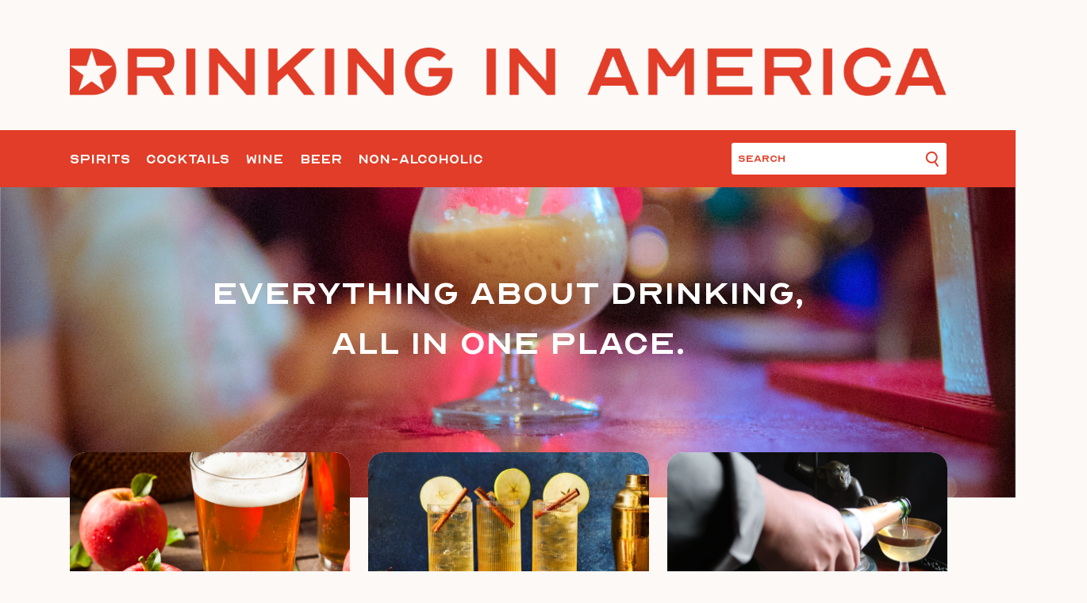

--- FILE ---
content_type: text/css
request_url: https://www.drinkinginamerica.com/wp-content/themes/drinkingina/dist/css/general.css?ver=1700122697
body_size: 1688
content:
.site-footer{color:#fff}.site-footer .inner{background-color:#e13d28;padding-bottom:26px;padding-top:40px}@media only screen and (min-width:375px){.site-footer .inner{padding-top:calc(25.45455px + 3.87879vw)}}@media only screen and (min-width:1200px){.site-footer .inner{padding-top:72px}}@media only screen and (min-width:992px){.site-footer .inner{padding-bottom:0}}.site-footer ul{list-style:none;margin:0;padding:0}.site-footer .social-links-wrapper{margin-bottom:30px}@media only screen and (min-width:992px){.site-footer .social-links-wrapper{margin-bottom:0!important}}@media only screen and (max-width:991px){.site-footer .social-links-wrapper:first-of-type{display:flex;justify-content:space-between;margin:0 auto;max-width:80%}.site-footer .social-links-wrapper .wrap{width:78%}}.site-footer .social-links-wrapper a{color:#fff;display:inline-block;width:34px}@media only screen and (min-width:992px){.site-footer .social-links-wrapper a{margin-right:22px;width:35px}.site-footer .social-links-wrapper a svg{width:100%}}.site-footer .social-links-wrapper a i{font-size:42px!important}@media only screen and (min-width:375px){.site-footer .social-links-wrapper a i{font-size:calc(48.36364px - 1.69697vw)!important}}@media only screen and (min-width:1200px){.site-footer .social-links-wrapper a i{font-size:28px!important}}@media only screen and (min-width:992px){.site-footer .social-links-wrapper a:last-child svg{margin-left:-7px}}.site-footer .social-links-wrapper a:hover{color:#fff}.site-footer .widget ul li{line-height:1;margin:0 0 24px}@media only screen and (min-width:992px){.site-footer .widget ul li{margin-bottom:17px}}@media only screen and (min-width:992px) and (min-width:992px){.site-footer .widget ul li{margin-bottom:calc(9.51724px + .75431vw)}}@media only screen and (min-width:992px) and (min-width:1920px){.site-footer .widget ul li{margin-bottom:24px}}.site-footer .widget ul li:before{display:none!important}.site-footer .widget ul li a{color:#fff;font-size:28px;position:relative}@media only screen and (min-width:992px){.site-footer .widget ul li a{font-size:20px}}@media only screen and (min-width:1600px){.site-footer .widget ul li a{font-size:22px}}.site-footer .widget ul li a:after{background-color:#fff;bottom:-5px;content:"";height:3px;left:50%;position:absolute;transform:translateX(-50%);transition:.4s ease;width:0}.site-footer .widget ul li a:hover:after{width:100%}@media only screen and (min-width:992px){.site-footer .widget-1{margin-left:auto;margin-top:-9px;order:4;width:35%}}@media only screen and (min-width:1600px){.site-footer .widget-1{width:38%}}@media only screen and (min-width:992px){.site-footer .widget-2,.site-footer .widget-3{margin-right:50px;width:-moz-max-content;width:max-content}}.site-footer .widget-2 .non,.site-footer .widget-3 .non{display:none}@media only screen and (min-width:992px){.site-footer .widget-3{margin-right:0}}.site-footer .widget-4{padding-top:27px}@media only screen and (min-width:992px){.site-footer .widget-4{align-items:center;padding-bottom:30px}.site-footer .widget-4>div:first-child{padding-right:3%;text-align:left;text-transform:uppercase;width:25%}}@media only screen and (min-width:1200px){.site-footer .widget-4>div:first-child{width:32%}}.site-footer .widget-4 p{font-family:Archivo SemiCondensed,sans-serif;font-size:9px;letter-spacing:-.07px;text-align:center}@media only screen and (min-width:768px){.site-footer .widget-4 p{font-size:11px;letter-spacing:0;text-align:left}}@media only screen and (max-width:991px){.site-footer .widget-4>div:last-child{display:none}}@media only screen and (min-width:1200px){.site-footer .widget-4>div:last-child{padding-left:13px}}.site-footer .widget-4>div:last-child p{font-family:Optician Sans,sans-serif;font-size:22px}@media only screen and (min-width:992px){.site-footer .widget-5{padding-right:3%;padding-top:5px;width:25%}}@media only screen and (min-width:1200px){.site-footer .widget-5{width:32%}}.site-footer .widget-5 .widget_media_image{max-width:320px;width:80%}.site-footer .widget-5 .widget_media_image img{border-radius:0!important}.site-footer .line{background-color:#e13d28;height:6px}.site-footer .line-1{margin-top:7px}.site-footer .line-2{margin:5px 0 10px}@media only screen and (min-width:992px){.site-footer .gform_wrapper form{position:relative}.site-footer .gform_wrapper form .gform_body .gfield--type-email{width:80%}.site-footer .gform_wrapper form .gform_body .gfield--type-email input{font-size:18px;height:38px;text-align:left}}@media only screen and (min-width:992px) and (min-width:992px){.site-footer .gform_wrapper form .gform_body .gfield--type-email input{height:calc(13.68627px + 2.45098vw)}}@media only screen and (min-width:992px) and (min-width:1400px){.site-footer .gform_wrapper form .gform_body .gfield--type-email input{height:48px}}@media only screen and (min-width:992px) and (min-width:992px){.site-footer .gform_wrapper form .gform_body .gfield--type-email input{font-size:calc(15.86207px + .21552vw)}}@media only screen and (min-width:992px) and (min-width:1920px){.site-footer .gform_wrapper form .gform_body .gfield--type-email input{font-size:20px;height:62px}}@media only screen and (min-width:992px){.site-footer .gform_wrapper form .gform_footer{bottom:0;padding:0;position:absolute;right:0}}@media only screen and (min-width:992px) and (min-width:992px){.site-footer .gform_wrapper form .gform_footer{right:12px}}@media only screen and (min-width:992px){.site-footer .gform_wrapper form .gform_footer input{font-size:18px;height:38px}}@media only screen and (min-width:992px) and (min-width:992px){.site-footer .gform_wrapper form .gform_footer input{height:calc(13.68627px + 2.45098vw)}}@media only screen and (min-width:992px) and (min-width:1400px){.site-footer .gform_wrapper form .gform_footer input{height:48px}}@media only screen and (min-width:992px) and (min-width:992px){.site-footer .gform_wrapper form .gform_footer input{font-size:calc(15.86207px + .21552vw)}}@media only screen and (min-width:992px) and (min-width:1920px){.site-footer .gform_wrapper form .gform_footer input{font-size:20px;height:62px}}.site-footer .bg-star img{margin-bottom:-25px;margin-left:auto;margin-right:0;width:114px}@media only screen and (min-width:375px){.site-footer .bg-star img{width:calc(60.84466px + 14.17476vw)}}@media only screen and (min-width:1920px){.site-footer .bg-star img{width:333px}}@media only screen and (min-width:375px){.site-footer .bg-star img{margin-bottom:calc(-16.50485px - 2.26537vw)}}@media only screen and (min-width:1920px){.site-footer .bg-star img{margin-bottom:-60px}}@media only screen and (max-width:991px){.site-footer .bg-star img{margin-top:40px}}.gform_wrapper .gfield{position:relative}@media only screen and (min-width:992px){.gform_wrapper .gform_fields{grid-row-gap:7px!important}}@media only screen and (max-width:991px){.gform_wrapper.gravity-theme input[type=email]{padding:4px!important}.gform_wrapper .gfield_html{text-align:center}}.gform_wrapper .subscribe-title{font-size:20px}@media only screen and (min-width:375px){.gform_wrapper .subscribe-title{font-size:calc(16.34146px + .97561vw)}}@media only screen and (min-width:1400px){.gform_wrapper .subscribe-title{font-size:30px}}@media only screen and (min-width:1600px){.gform_wrapper .subscribe-title{font-size:36px}}.gform_wrapper .intro-text{font-family:Archivo SemiCondensed,sans-serif;font-size:16px;max-width:582px}@media only screen and (min-width:992px){.gform_wrapper .intro-text{font-size:calc(11.72414px + .43103vw)}}@media only screen and (min-width:1920px){.gform_wrapper .intro-text{font-size:20px}}.gform_wrapper input{align-items:center;background-color:#fff;border:0;border:2px solid #fff!important;border-radius:5px;color:#e13d28;display:flex;font-size:16px;justify-content:center;min-height:38px;text-align:center}.gform_wrapper input::-moz-placeholder{color:#e13d28}.gform_wrapper input::placeholder{color:#e13d28}.gform_wrapper input:focus-visible{outline:none!important}.gform_wrapper .gform_footer{display:inline-flex;justify-content:center;margin:10px auto 0!important;padding:0;position:relative}.gform_wrapper .gform_footer input{background-color:#e13d28;border:2px solid #fff;color:#fff;font-size:15px;margin:0!important;min-height:32px;min-width:102px}@media only screen and (min-width:992px){.gform_wrapper .gform_footer input{border-bottom-left-radius:0;border-top-left-radius:0}}.gfield_validation_message{background:transparent!important;border:0!important;color:#fff!important;font-size:15px!important;margin:0!important;padding:0!important;text-align:center!important}@media only screen and (min-width:992px){.gfield_validation_message{bottom:-25px;left:9px;position:absolute;text-align:left!important}}.gform_validation_errors{display:none}.gform_ajax_spinner{left:50%;position:absolute;top:48%;transform:translate(-50%,-50%);width:30px}@media only screen and (min-width:400px){.gform_ajax_spinner{width:calc(25.26316px + 1.18421vw)}}@media only screen and (min-width:1920px){.gform_ajax_spinner{width:48px}}.ginput_counter{display:none}.gform_validation_container{height:0!important;overflow:hidden!important;visibility:hidden!important}.gform_confirmation_message{color:#fff!important;font-size:24px;letter-spacing:-1px;text-align:center}.newsletter{animation:fade-in 1s .4s forwards;background-color:rgba(0,0,0,.7);bottom:0;display:flex;left:0;opacity:0;position:fixed;right:0;top:0;z-index:20}.newsletter .inner{background-color:#e13d28;max-width:370px;padding:86px 30px 66px;width:90%}.newsletter-close-btn{cursor:pointer;height:30px;right:20px;top:40px;width:30px;z-index:3}.newsletter-close-btn:after,.newsletter-close-btn:before{background-color:#fff;content:"";height:3.5px;left:0;position:absolute;top:0;transform:translateY(12px) rotate(48deg);width:90%}.newsletter-close-btn:after{transform:translateY(12px) rotate(-48deg)}.newsletter-title{font-family:Optician Sans,sans-serif!important;font-size:21px!important}.newsletter-text{font-family:Archivo SemiCondensed,sans-serif;padding:5px 0 15px}.newsletter-form .gfield_no_follows_desc{display:none!important}


--- FILE ---
content_type: text/css
request_url: https://www.drinkinginamerica.com/wp-content/themes/drinkingina/blocks/hero/block.css?ver=1700122698
body_size: 42
content:
.hero{overflow:hidden;position:relative}.hero .hero-image{height:262px}@media only screen and (min-width:375px){.hero .hero-image{height:calc(-1.16856px + 70.17828vw)}}@media only screen and (min-width:992px){.hero .hero-image{height:695px;height:calc(80vh - 84px)}}@media only screen and (min-width:1600px){.hero .hero-image{height:calc(100vh - 84px)}}.hero .hero-image img{height:100%;-o-object-fit:cover;object-fit:cover;width:100%}.hero .hero-image picture{height:262px}@media only screen and (min-width:375px){.hero .hero-image picture{height:calc(-1.16856px + 70.17828vw)}}@media only screen and (min-width:992px){.hero .hero-image picture{height:695px}}.hero .inner{position:relative}.hero .title{-ms-flex-pack:center;-ms-flex-align:center;align-items:center;bottom:0;color:#fff;display:-ms-flexbox;display:flex;-ms-flex-direction:column;flex-direction:column;font-family:Optician Sans,sans-serif!important;font-weight:400;height:100%;justify-content:center;left:0;margin:0;padding:20px 18px;position:absolute;right:0;text-align:center;top:0}@media only screen and (min-width:992px){.hero .title{padding:50px 53px}}@media only screen and (min-width:992px){.hero .title br:first-of-type{display:none!important}}


--- FILE ---
content_type: text/css
request_url: https://www.drinkinginamerica.com/wp-content/themes/drinkingina/blocks/latest-posts/block.css?ver=1700122698
body_size: 733
content:
.latest-posts{position:relative}.latest-posts .inner{padding:21px 15px 32px}@media only screen and (min-width:992px){.latest-posts .inner{padding:62px 0 0}}.latest-posts .posts-wrap{border-radius:9px}@media only screen and (min-width:992px){.latest-posts .posts-wrap{border-radius:20px;-moz-column-gap:23px;column-gap:23px;display:grid;grid-template-columns:32% 32% 32%;margin-top:-140px;row-gap:45px}}.latest-posts .posts-wrap .post-element{background-color:#fff;border-top-left-radius:9px;border-top-right-radius:9px;margin-bottom:4px;padding-bottom:20px;position:relative}@media only screen and (max-width:991px){.latest-posts .posts-wrap .post-element{-ms-flex-align:center;align-items:center;display:-ms-flexbox;display:flex;-ms-flex-wrap:wrap;flex-wrap:wrap}}@media only screen and (min-width:992px){.latest-posts .posts-wrap .post-element{border-top-left-radius:20px;border-top-right-radius:20px;padding-bottom:25px}}.latest-posts .posts-wrap .post-element:last-child{margin-bottom:0}@media only screen and (max-width:991px){.latest-posts .posts-wrap .post-element>a{width:100%}}.latest-posts .posts-wrap .post-element .post-featured{border-radius:9px;-ms-flex:1;flex:1;height:215px;overflow:hidden}@media only screen and (max-width:991px){.latest-posts .posts-wrap .post-element .post-featured{margin-bottom:20px}}@media only screen and (min-width:992px){.latest-posts .posts-wrap .post-element .post-featured{border-radius:20px;height:355px;max-height:19.3333333333vw}}.latest-posts .posts-wrap .post-element .post-featured img{height:100%;-o-object-fit:cover;object-fit:cover;-o-object-position:center center;object-position:center center;width:100%}.latest-posts .posts-wrap .post-element .post-details{padding-left:17px;padding-right:10%}.latest-posts .posts-wrap .post-element .post-details .post-category{color:#0a0302;font-size:12px;line-height:.9;margin-bottom:20px}@media only screen and (min-width:375px){.latest-posts .posts-wrap .post-element .post-details .post-category{font-size:calc(10.54369px + .38835vw)}}@media only screen and (min-width:1920px){.latest-posts .posts-wrap .post-element .post-details .post-category{font-size:18px}}@media only screen and (min-width:992px){.latest-posts .posts-wrap .post-element .post-details .post-category{margin-top:41px}}.latest-posts .posts-wrap .post-element .post-details a{color:#e13d28!important}.latest-posts .posts-wrap .post-element .post-details .post-title{font-family:Optician Sans,sans-serif;letter-spacing:-1.89px;line-height:.8;margin-bottom:16px}.latest-posts .posts-wrap .post-element .post-details .post-excerpt{color:#0a0302;font-family:Archivo SemiCondensed,sans-serif}.latest-posts .posts-wrap .post-read-more{-ms-flex-align:center;-ms-flex-pack:justify;align-items:center;background-color:#fff;border-bottom-left-radius:9px;border-bottom-right-radius:9px;color:#0a0302;display:-ms-flexbox;display:flex;-ms-flex-flow:row;flex-flow:row;-ms-flex-wrap:nowrap;flex-wrap:nowrap;font-size:18px;justify-content:space-between;margin-bottom:21px;margin-top:4px;padding:15px 25px 15px 18px}@media only screen and (min-width:375px){.latest-posts .posts-wrap .post-read-more{font-size:calc(16.30097px + .45307vw)}}@media only screen and (min-width:1920px){.latest-posts .posts-wrap .post-read-more{font-size:25px}}@media only screen and (min-width:992px){.latest-posts .posts-wrap .post-read-more{border-bottom-left-radius:20px;border-bottom-right-radius:20px;margin-bottom:0}.latest-posts .posts-wrap .post-read-more:hover:after{animation:arrowAnimation 2s infinite}}.latest-posts .posts-wrap .post-read-more:after{content:url(/wp-content/themes/drinkingina/dist/images/svg/arrow-right.svg);display:block;height:100%;position:relative;width:20px}.latest-posts .loader{bottom:0;display:none;left:0;position:absolute;right:0;top:0;z-index:3}.latest-posts .loader:before{background:hsla(0,0%,100%,.7);content:"";height:100%;left:0;opacity:0;position:absolute;top:0;transition:.3s ease;visibility:hidden;width:100%}.latest-posts .loader .svg-wrap{height:100%}.latest-posts .loader .svg-wrap svg{display:block;height:100%;margin:auto;-o-object-fit:contain;object-fit:contain;-o-object-position:center;object-position:center;position:relative;width:100%}.latest-posts .loader.active{display:block}.latest-posts .loader.active:before{opacity:1;visibility:visible}.latest-posts .text-center{margin-top:50px}.latest-posts .text-center .page{background:#e13d28;color:#fff;padding:6px 26px}.latest-posts .text-center .page:hover{cursor:pointer}


--- FILE ---
content_type: text/css
request_url: https://www.drinkinginamerica.com/wp-content/themes/drinkingina/blocks/most-popular/block.css?ver=1700122698
body_size: 845
content:
.most-popular{padding-top:60px;position:relative}@media only screen and (min-width:375px){.most-popular{padding-top:calc(52.23301px + 2.0712vw)}}@media only screen and (min-width:1920px){.most-popular{padding-top:92px}}.most-popular .text-center .page{background:#e13d28;color:#fff;padding:6px 26px}.most-popular .text-center .page:hover{cursor:pointer}.most-popular .section-title{color:#e13d28;font-family:Optician Sans,sans-serif;margin:0 auto 40px;position:relative}@media only screen and (min-width:992px){.most-popular .section-title{border-bottom:2px solid #e13d28;margin:0 auto;margin-bottom:20px!important;width:-moz-max-content;width:max-content}}@media only screen and (min-width:992px) and (min-width:992px){.most-popular .section-title{margin-bottom:calc(-56.96552px + 7.75862vw)!important}}@media only screen and (min-width:992px) and (min-width:1920px){.most-popular .section-title{margin-bottom:92px!important}}.most-popular .items{border-radius:9px}@media only screen and (min-width:992px){.most-popular .items{border-radius:20px;-moz-column-gap:23px;column-gap:23px;display:grid!important;grid-template-columns:32% 32% 32%;row-gap:45px}}@media only screen and (max-width:991px){.most-popular .items-wrap{padding-left:15px;padding-right:15px}}.most-popular .items-wrap .text-center{margin-top:22px}@media only screen and (min-width:992px){.most-popular .items-wrap .text-center{margin-top:50px}}.most-popular .items .post-element{background-color:#fff;border-top-left-radius:9px;border-top-right-radius:9px;margin-bottom:4px;padding-bottom:20px;position:relative}@media only screen and (max-width:991px){.most-popular .items .post-element{-ms-flex-align:center;align-items:center;display:-ms-flexbox;display:flex;-ms-flex-wrap:wrap;flex-wrap:wrap}}@media only screen and (min-width:992px){.most-popular .items .post-element{border-bottom-left-radius:20px;border-bottom-right-radius:20px;border-top-left-radius:20px;border-top-right-radius:20px;padding-bottom:25px}}.most-popular .items .post-element:last-child{margin-bottom:0}@media only screen and (max-width:991px){.most-popular .items .post-element>a{width:100%}}.most-popular .items .post-element .post-featured{border-radius:9px;-ms-flex:1;flex:1;height:215px;overflow:hidden}@media only screen and (max-width:991px){.most-popular .items .post-element .post-featured{margin-bottom:20px}}@media only screen and (min-width:992px){.most-popular .items .post-element .post-featured{border-radius:20px;height:355px;max-height:19.3333333333vw}}.most-popular .items .post-element .post-featured img{height:100%;-o-object-fit:cover;object-fit:cover;-o-object-position:center center;object-position:center center;width:100%}.most-popular .items .post-element .post-details{padding-left:17px;padding-right:10%}.most-popular .items .post-element .post-details .post-category{color:#0a0302;font-size:12px;line-height:.9;margin-bottom:20px}@media only screen and (min-width:375px){.most-popular .items .post-element .post-details .post-category{font-size:calc(10.54369px + .38835vw)}}@media only screen and (min-width:1920px){.most-popular .items .post-element .post-details .post-category{font-size:18px}}@media only screen and (min-width:992px){.most-popular .items .post-element .post-details .post-category{margin-top:41px}}.most-popular .items .post-element .post-details a{color:#e13d28!important}.most-popular .items .post-element .post-details .post-title{font-family:Optician Sans,sans-serif;letter-spacing:-1.89px;line-height:.8;margin-bottom:16px}.most-popular .items .post-element .post-details .post-excerpt{color:#0a0302;font-family:Archivo SemiCondensed,sans-serif}@media only screen and (min-width:992px){.most-popular .items .post-element .post-details .post-excerpt{display:none}}.most-popular .items .post-read-more{-ms-flex-align:center;-ms-flex-pack:justify;align-items:center;background-color:#fff;border-bottom-left-radius:9px;border-bottom-right-radius:9px;color:#0a0302;display:-ms-flexbox;display:flex;-ms-flex-flow:row;flex-flow:row;-ms-flex-wrap:nowrap;flex-wrap:nowrap;font-size:18px;justify-content:space-between;margin-bottom:21px;margin-top:4px;padding:15px 25px 15px 18px}@media only screen and (min-width:375px){.most-popular .items .post-read-more{font-size:calc(16.30097px + .45307vw)}}@media only screen and (min-width:1920px){.most-popular .items .post-read-more{font-size:25px}}@media only screen and (min-width:992px){.most-popular .items .post-read-more{display:none}}.most-popular .items .post-read-more:after{content:url(/wp-content/themes/drinkingina/dist/images/svg/arrow-right.svg);display:block;height:100%;position:relative;width:20px}.most-popular .loader{bottom:0;display:none;left:0;position:absolute;right:0;top:0;z-index:3}.most-popular .loader:before{background:hsla(0,0%,100%,.7);content:"";height:100%;left:0;opacity:0;position:absolute;top:0;transition:.3s ease;visibility:hidden;width:100%}.most-popular .loader .svg-wrap{height:100%}.most-popular .loader .svg-wrap svg{display:block;height:100%;margin:auto;-o-object-fit:contain;object-fit:contain;-o-object-position:center;object-position:center;position:relative;width:100%}.most-popular .loader.active{display:block}.most-popular .loader.active:before{opacity:1;visibility:visible}


--- FILE ---
content_type: text/css
request_url: https://www.drinkinginamerica.com/wp-content/themes/drinkingina/blocks/social-feed/block.css?ver=1717669919
body_size: 161
content:
.social-feed{padding-top:60px}@media only screen and (min-width:375px){.social-feed{padding-top:calc(57.57282px + .64725vw)}}@media only screen and (min-width:1920px){.social-feed{padding-top:70px}}.social-feed .section-title{color:#e13d28;font-family:Optician Sans,sans-serif;margin:0 auto 40px;position:relative}@media only screen and (min-width:992px){.social-feed .section-title{border-bottom:2px solid #e13d28;margin:0 auto;margin-bottom:20px!important;width:-moz-max-content;width:max-content}}@media only screen and (min-width:992px) and (min-width:992px){.social-feed .section-title{margin-bottom:calc(-56.96552px + 7.75862vw)!important}}@media only screen and (min-width:992px) and (min-width:1920px){.social-feed .section-title{margin-bottom:92px!important}}.social-feed .items{margin:0 -10px!important;padding:0!important}@media only screen and (min-width:768px){.social-feed .items{margin:0 -15px!important}}.social-feed .items #sb_instagram{margin:0!important;padding:0!important}.social-feed .items #sb_instagram #sbi_images{padding:0!important}.social-feed .items #sb_instagram #sbi_images .sbi_item{margin:3.5px!important;width:calc(100% - 14px)!important}@media only screen and (min-width:768px){.social-feed .items #sb_instagram #sbi_images .sbi_item{margin:0 10px!important;width:calc(100% - 20px)!important}}.social-feed .cta{font-size:20px;margin-top:20px}@media only screen and (min-width:375px){.social-feed .cta{margin-top:calc(17.57282px + .64725vw)}}@media only screen and (min-width:1920px){.social-feed .cta{margin-top:30px}}@media only screen and (min-width:375px){.social-feed .cta{font-size:calc(18.30097px + .45307vw)}}@media only screen and (min-width:1920px){.social-feed .cta{font-size:27px}}.social-feed .cta a{font-size:20px;line-height:.8}@media only screen and (min-width:375px){.social-feed .cta a{font-size:calc(18.30097px + .45307vw)}}@media only screen and (min-width:1920px){.social-feed .cta a{font-size:27px}}.social-feed .items #sb_instagram .sb_instagram_header{display:none!important}.social-feed .items #sb_instagram #sbi_images .sbi_item{border-radius:9px!important}@media only screen and (min-width:768px){.social-feed .items #sb_instagram #sbi_images .sbi_item{border-radius:20px!important}}.social-feed .items #sb_instagram #sbi_load{display:none!important}


--- FILE ---
content_type: image/svg+xml
request_url: https://www.drinkinginamerica.com/wp-content/themes/drinkingina/dist/images/svg/arrow-right.svg
body_size: -3
content:
<svg xmlns="http://www.w3.org/2000/svg" width="21.062" height="9.416" viewBox="0 0 21.062 9.416">
  <g id="Group_63" data-name="Group 63" transform="translate(-873.153 -1669.543)">
    <path id="Path_79" data-name="Path 79" d="M15.257,8.934l3.837-4.2L15.257.53" transform="translate(874.106 1669.519)" fill="none" stroke="#000" stroke-width="1.5"/>
    <line id="Line_17" data-name="Line 17" x1="19.264" transform="translate(873.153 1674.251)" fill="none" stroke="#000" stroke-width="1.5"/>
  </g>
</svg>


--- FILE ---
content_type: application/javascript; charset=UTF-8
request_url: https://www.drinkinginamerica.com/cdn-cgi/challenge-platform/h/b/scripts/jsd/d251aa49a8a3/main.js?
body_size: 8206
content:
window._cf_chl_opt={AKGCx8:'b'};~function(x7,Hf,HQ,He,HO,Hh,Hv,Hg,x1,x2){x7=y,function(L,U,xf,x6,H,x){for(xf={L:442,U:342,H:461,x:452,N:389,o:339,J:487,A:405,B:470,Z:358,E:446,C:498},x6=y,H=L();!![];)try{if(x=-parseInt(x6(xf.L))/1*(parseInt(x6(xf.U))/2)+-parseInt(x6(xf.H))/3*(-parseInt(x6(xf.x))/4)+-parseInt(x6(xf.N))/5*(-parseInt(x6(xf.o))/6)+parseInt(x6(xf.J))/7*(parseInt(x6(xf.A))/8)+parseInt(x6(xf.B))/9*(parseInt(x6(xf.Z))/10)+parseInt(x6(xf.E))/11+-parseInt(x6(xf.C))/12,x===U)break;else H.push(H.shift())}catch(N){H.push(H.shift())}}(D,693417),Hf=this||self,HQ=Hf[x7(565)],He=function(NC,NE,NZ,NB,Np,NA,x8,U,H,x,N){return NC={L:569,U:562},NE={L:501,U:343,H:563,x:381,N:535,o:370,J:435,A:501,B:414,Z:501,E:360,C:557,M:370,m:393,T:341,l:548,F:555,W:437,R:501,a:397,i:456,V:539,j:468,b:351,d:501,G:340,I:369,X:341,f:373,Q:501},NZ={L:359,U:414,H:547},NB={L:484},Np={L:547,U:369,H:545,x:523,N:420,o:373,J:545,A:420,B:523,Z:420,E:484,C:393,M:406,m:341,T:540,l:535,F:360,W:417,R:393,a:557,i:484,V:334,j:541,b:501,d:346,G:561,I:386,X:399,f:417,Q:411,e:523,O:420,z:484,n:558,S:524,k:341,K:484,s:376,c:531,P:544,h:550,v:348,g:341,Y:424,D0:572,D1:535,D2:355,D3:341,D4:501,D5:341,D6:359,D7:365,D8:540,D9:341,DD:466,Dy:468},NA={L:542,U:516,H:359},x8=x7,U={'TrTQL':function(o,J){return J==o},'vZMnq':function(o,J){return o<J},'qLrJp':function(o,J){return o+J},'fXkdA':function(o,J){return o<J},'ZSpAR':function(o,J){return o==J},'VFRDp':function(o,J){return J|o},'fTXbC':function(o,J){return o&J},'aeweb':function(o,J){return J==o},'iaEoZ':function(o,J){return o(J)},'EMTEW':function(o,J){return o(J)},'huVNO':function(o,J){return o>J},'ePzzM':function(o,J){return o<<J},'DEhbv':function(o,J){return o<J},'yMHAi':function(o,J){return J|o},'ajEbr':function(o,J){return o<<J},'YKwof':function(o,J){return o-J},'xctuT':function(o,J){return o!==J},'RBrNk':function(o,J){return o>J},'drYBM':function(o,J){return o<J},'OShys':function(o,J){return o<<J},'uIrcE':function(o,J){return o>J},'MSUxR':function(o,J){return o<<J},'CqmIo':function(o,J){return o-J},'SLNxB':function(o,J){return o<J},'pZgRy':function(o,J){return o==J},'ciCpp':function(o,J){return J==o},'fUFil':function(o,J){return o(J)},'ceuDZ':function(o,J){return J*o},'XtCEG':function(o,J){return o<J},'fPJfy':function(o,J){return o>J},'WxPRB':function(o,J){return o(J)},'bMbqm':function(o,J){return o<J},'ohzIU':function(o,J){return o!=J},'ZdIqK':function(o,J){return J*o},'XTVTy':function(o,J){return o!=J},'AdyDV':function(o,J){return J==o},'lXOUk':function(o,J){return J===o}},H=String[x8(NC.L)],x={'h':function(o,NJ,x9,J,A){return NJ={L:542,U:369},x9=x8,J={},J[x9(NA.L)]=x9(NA.U),A=J,U[x9(NA.H)](null,o)?'':x.g(o,6,function(B,xD){return xD=x9,A[xD(NJ.L)][xD(NJ.U)](B)})},'g':function(o,J,A,xy,B,Z,E,C,M,T,F,W,R,i,V,j,G,I){if(xy=x8,o==null)return'';for(Z={},E={},C='',M=2,T=3,F=2,W=[],R=0,i=0,V=0;V<o[xy(Np.L)];V+=1)if(j=o[xy(Np.U)](V),Object[xy(Np.H)][xy(Np.x)][xy(Np.N)](Z,j)||(Z[j]=T++,E[j]=!0),G=U[xy(Np.o)](C,j),Object[xy(Np.J)][xy(Np.x)][xy(Np.A)](Z,G))C=G;else{if(Object[xy(Np.J)][xy(Np.B)][xy(Np.Z)](E,C)){if(256>C[xy(Np.E)](0)){for(B=0;U[xy(Np.C)](B,F);R<<=1,U[xy(Np.M)](i,J-1)?(i=0,W[xy(Np.m)](A(R)),R=0):i++,B++);for(I=C[xy(Np.E)](0),B=0;8>B;R=U[xy(Np.T)](R<<1,U[xy(Np.l)](I,1)),U[xy(Np.F)](i,J-1)?(i=0,W[xy(Np.m)](U[xy(Np.W)](A,R)),R=0):i++,I>>=1,B++);}else{for(I=1,B=0;U[xy(Np.R)](B,F);R=R<<1.05|I,J-1==i?(i=0,W[xy(Np.m)](U[xy(Np.a)](A,R)),R=0):i++,I=0,B++);for(I=C[xy(Np.i)](0),B=0;U[xy(Np.V)](16,B);R=U[xy(Np.j)](R,1)|U[xy(Np.l)](I,1),J-1==i?(i=0,W[xy(Np.m)](A(R)),R=0):i++,I>>=1,B++);}M--,M==0&&(M=Math[xy(Np.b)](2,F),F++),delete E[C]}else for(I=Z[C],B=0;U[xy(Np.d)](B,F);R=U[xy(Np.G)](U[xy(Np.I)](R,1),I&1),i==U[xy(Np.X)](J,1)?(i=0,W[xy(Np.m)](A(R)),R=0):i++,I>>=1,B++);C=(M--,0==M&&(M=Math[xy(Np.b)](2,F),F++),Z[G]=T++,U[xy(Np.f)](String,j))}if(U[xy(Np.Q)]('',C)){if(Object[xy(Np.J)][xy(Np.e)][xy(Np.O)](E,C)){if(256>C[xy(Np.z)](0)){if(U[xy(Np.Q)](xy(Np.n),xy(Np.S))){for(B=0;B<F;R<<=1,i==J-1?(i=0,W[xy(Np.k)](A(R)),R=0):i++,B++);for(I=C[xy(Np.K)](0),B=0;U[xy(Np.s)](8,B);R=R<<1.96|I&1,i==J-1?(i=0,W[xy(Np.k)](A(R)),R=0):i++,I>>=1,B++);}else return U[xy(Np.c)](H[xy(Np.P)](),x)}else{for(I=1,B=0;U[xy(Np.h)](B,F);R=U[xy(Np.v)](R,1)|I,J-1==i?(i=0,W[xy(Np.g)](A(R)),R=0):i++,I=0,B++);for(I=C[xy(Np.i)](0),B=0;U[xy(Np.Y)](16,B);R=U[xy(Np.D0)](R,1)|U[xy(Np.D1)](I,1),i==U[xy(Np.D2)](J,1)?(i=0,W[xy(Np.D3)](A(R)),R=0):i++,I>>=1,B++);}M--,0==M&&(M=Math[xy(Np.D4)](2,F),F++),delete E[C]}else for(I=Z[C],B=0;B<F;R=R<<1.67|I&1.31,i==J-1?(i=0,W[xy(Np.D5)](A(R)),R=0):i++,I>>=1,B++);M--,U[xy(Np.D6)](0,M)&&F++}for(I=2,B=0;U[xy(Np.D7)](B,F);R=U[xy(Np.D8)](R<<1.78,I&1.66),i==J-1?(i=0,W[xy(Np.D9)](A(R)),R=0):i++,I>>=1,B++);for(;;)if(R<<=1,U[xy(Np.DD)](i,J-1)){W[xy(Np.k)](U[xy(Np.a)](A,R));break}else i++;return W[xy(Np.Dy)]('')},'j':function(o,xL){return xL=x8,U[xL(NZ.L)](null,o)?'':U[xL(NZ.U)]('',o)?null:x.i(o[xL(NZ.H)],32768,function(J,xU){return xU=xL,o[xU(NB.L)](J)})},'i':function(o,J,A,xH,B,Z,E,C,M,T,F,W,R,i,V,j,Q,G,I,X){for(xH=x8,B=[],Z=4,E=4,C=3,M=[],W=A(0),R=J,i=1,T=0;3>T;B[T]=T,T+=1);for(V=0,j=Math[xH(NE.L)](2,2),F=1;F!=j;)for(G=xH(NE.U)[xH(NE.H)]('|'),I=0;!![];){switch(G[I++]){case'0':0==R&&(R=J,W=U[xH(NE.x)](A,i++));continue;case'1':R>>=1;continue;case'2':X=U[xH(NE.N)](W,R);continue;case'3':F<<=1;continue;case'4':V|=U[xH(NE.o)](U[xH(NE.J)](0,X)?1:0,F);continue}break}switch(V){case 0:for(V=0,j=Math[xH(NE.A)](2,8),F=1;F!=j;X=R&W,R>>=1,U[xH(NE.B)](0,R)&&(R=J,W=A(i++)),V|=(0<X?1:0)*F,F<<=1);Q=H(V);break;case 1:for(V=0,j=Math[xH(NE.Z)](2,16),F=1;F!=j;X=R&W,R>>=1,U[xH(NE.E)](0,R)&&(R=J,W=U[xH(NE.C)](A,i++)),V|=U[xH(NE.M)](U[xH(NE.m)](0,X)?1:0,F),F<<=1);Q=H(V);break;case 2:return''}for(T=B[3]=Q,M[xH(NE.T)](Q);;){if(U[xH(NE.l)](i,o))return'';for(V=0,j=Math[xH(NE.A)](2,C),F=1;F!=j;X=R&W,R>>=1,0==R&&(R=J,W=U[xH(NE.F)](A,i++)),V|=U[xH(NE.o)](U[xH(NE.W)](0,X)?1:0,F),F<<=1);switch(Q=V){case 0:for(V=0,j=Math[xH(NE.R)](2,8),F=1;U[xH(NE.a)](F,j);X=R&W,R>>=1,0==R&&(R=J,W=A(i++)),V|=U[xH(NE.i)](U[xH(NE.m)](0,X)?1:0,F),F<<=1);B[E++]=H(V),Q=E-1,Z--;break;case 1:for(V=0,j=Math[xH(NE.Z)](2,16),F=1;U[xH(NE.V)](F,j);X=U[xH(NE.N)](W,R),R>>=1,U[xH(NE.E)](0,R)&&(R=J,W=A(i++)),V|=(0<X?1:0)*F,F<<=1);B[E++]=H(V),Q=E-1,Z--;break;case 2:return M[xH(NE.j)]('')}if(U[xH(NE.b)](0,Z)&&(Z=Math[xH(NE.d)](2,C),C++),B[Q])Q=B[Q];else if(U[xH(NE.G)](Q,E))Q=T+T[xH(NE.I)](0);else return null;M[xH(NE.X)](Q),B[E++]=U[xH(NE.f)](T,Q[xH(NE.I)](0)),Z--,T=Q,Z==0&&(Z=Math[xH(NE.Q)](2,C),C++)}}},N={},N[x8(NC.U)]=x.h,N}(),HO=null,Hh=Ht(),Hv={},Hv[x7(497)]='o',Hv[x7(403)]='s',Hv[x7(471)]='u',Hv[x7(451)]='z',Hv[x7(537)]='n',Hv[x7(564)]='I',Hv[x7(367)]='b',Hg=Hv,Hf[x7(377)]=function(L,U,H,x,oN,ox,oH,xa,N,J,A,B,Z,E,C){if(oN={L:517,U:385,H:335,x:483,N:380,o:335,J:514,A:345,B:551,Z:551,E:574,C:500,M:547,m:455,T:347,l:529,F:521,W:374,R:460,a:504},ox={L:499,U:547,H:401,x:454,N:338},oH={L:545,U:523,H:420,x:341},xa=x7,N={'iTVgP':function(M,T){return T===M},'HHOhD':function(M,T){return M+T},'wuppa':function(M,T){return T===M},'KioqE':function(M,T){return M===T},'omSFd':xa(oN.L),'tgyzg':function(M,T){return M+T},'yXiyK':function(M,T,F){return M(T,F)},'QBPPA':function(M,T){return M+T},'irZxK':function(M,T,F){return M(T,F)}},N[xa(oN.U)](null,U)||N[xa(oN.U)](void 0,U))return x;for(J=x0(U),L[xa(oN.H)][xa(oN.x)]&&(J=J[xa(oN.N)](L[xa(oN.o)][xa(oN.x)](U))),J=L[xa(oN.J)][xa(oN.A)]&&L[xa(oN.B)]?L[xa(oN.J)][xa(oN.A)](new L[(xa(oN.Z))](J)):function(M,xu,T){for(xu=xa,M[xu(ox.L)](),T=0;T<M[xu(ox.U)];N[xu(ox.H)](M[T],M[T+1])?M[xu(ox.x)](N[xu(ox.N)](T,1),1):T+=1);return M}(J),A='nAsAaAb'.split('A'),A=A[xa(oN.E)][xa(oN.C)](A),B=0;B<J[xa(oN.M)];Z=J[B],E=HY(L,U,Z),A(E)?(C=E==='s'&&!L[xa(oN.m)](U[Z]),N[xa(oN.T)](N[xa(oN.l)],N[xa(oN.F)](H,Z))?N[xa(oN.W)](o,H+Z,E):C||o(N[xa(oN.R)](H,Z),U[Z])):N[xa(oN.a)](o,H+Z,E),B++);return x;function o(M,T,xi){xi=xa,Object[xi(oH.L)][xi(oH.U)][xi(oH.H)](x,T)||(x[T]=[]),x[T][xi(oH.x)](M)}},x1=x7(462)[x7(563)](';'),x2=x1[x7(574)][x7(500)](x1),Hf[x7(422)]=function(L,U,oB,op,xV,H,x,N,o,J){for(oB={L:507,U:387,H:547,x:547,N:549,o:433,J:341,A:491,B:363},op={L:567,U:560,H:491},xV=x7,H={'pACnF':function(A,B){return A+B},'vwLJT':function(A,B){return A<B},'tWIBV':function(A,B){return A(B)}},x=Object[xV(oB.L)](U),N=0;H[xV(oB.U)](N,x[xV(oB.H)]);N++)if(o=x[N],o==='f'&&(o='N'),L[o]){for(J=0;J<U[x[N]][xV(oB.x)];-1===L[o][xV(oB.N)](U[x[N]][J])&&(H[xV(oB.o)](x2,U[x[N]][J])||L[o][xV(oB.J)](H[xV(oB.A)]('o.',U[x[N]][J]))),J++);}else L[o]=U[x[N]][xV(oB.B)](function(A,xj){if(xj=xV,xj(op.L)!==xj(op.U))return H[xj(op.H)]('o.',A);else U()})},x4();function Hs(L,Nd,xp){return Nd={L:544},xp=x7,Math[xp(Nd.L)]()<L}function x0(L,o5,xR,U){for(o5={L:380,U:507,H:536},xR=x7,U=[];null!==L;U=U[xR(o5.L)](Object[xR(o5.U)](L)),L=Object[xR(o5.H)](L));return U}function x5(x,N,oX,xX,o,J,A,B){if(oX={L:478,U:538,H:532,x:391,N:444,o:402,J:489,A:425,B:502,Z:383,E:538,C:570,M:459,m:489,T:425,l:502,F:383,W:427,R:459},xX=x7,o={},o[xX(oX.L)]=function(Z,E){return E===Z},o[xX(oX.U)]=xX(oX.H),o[xX(oX.x)]=xX(oX.N),J=o,!x[xX(oX.o)])return;J[xX(oX.L)](N,J[xX(oX.U)])?(A={},A[xX(oX.J)]=xX(oX.A),A[xX(oX.B)]=x.r,A[xX(oX.Z)]=J[xX(oX.E)],Hf[xX(oX.C)][xX(oX.M)](A,'*')):(B={},B[xX(oX.m)]=xX(oX.T),B[xX(oX.l)]=x.r,B[xX(oX.F)]=J[xX(oX.x)],B[xX(oX.W)]=N,Hf[xX(oX.C)][xX(oX.R)](B,'*'))}function Ht(NP,xT){return NP={L:447,U:447},xT=x7,crypto&&crypto[xT(NP.L)]?crypto[xT(NP.U)]():''}function Hw(U,H,Ng,xF,x,N){return Ng={L:404,U:333,H:333,x:545,N:372,o:420,J:549,A:418},xF=x7,x={},x[xF(Ng.L)]=function(o,J){return o instanceof J},N=x,N[xF(Ng.L)](H,U[xF(Ng.U)])&&0<U[xF(Ng.H)][xF(Ng.x)][xF(Ng.N)][xF(Ng.o)](H)[xF(Ng.J)](xF(Ng.A))}function x4(oG,od,oV,xd,L,U,H,x,J,N){if(oG={L:496,U:453,H:530,x:467,N:494,o:412,J:430,A:443,B:543,Z:488,E:488,C:407,M:575,m:341,T:484,l:426,F:511,W:465,R:415,a:566,i:464,V:571,j:527,b:474},od={L:457,U:379,H:443,x:543,N:371,o:559,J:571},oV={L:361,U:368,H:344,x:554,N:520},xd=x7,L={'vtvZn':function(o,J){return J==o},'iyehu':xd(oG.L),'IOkDd':xd(oG.U),'NVacV':function(o,J){return o<J},'QOGqi':function(o,J){return o-J},'utHHo':function(o,J){return o==J},'SGvKx':function(o,J){return o(J)},'DwWWp':function(o){return o()},'EZPFD':function(o,J){return J!==o},'NVQaI':xd(oG.H),'wwAXE':function(o,J){return o(J)},'npBhb':function(o){return o()},'WMxHV':xd(oG.x),'jHyza':xd(oG.N)},U=Hf[xd(oG.o)],!U)return;if(!L[xd(oG.J)](HP))return;if(H=![],x=function(xG){if(xG=xd,!H){if(L[xG(oV.L)]===xG(oV.U)){if(L[xG(oV.H)](L[xG(oV.x)],typeof H[xG(oV.N)]))return N[xG(oV.N)](function(){}),'p'}else{if(H=!![],!HP())return;Hn(function(J){x5(U,J)})}}},HQ[xd(oG.A)]!==L[xd(oG.B)]){if(xd(oG.Z)!==xd(oG.E)){for(X=0;L[xd(oG.C)](f,Q);O<<=1,z==L[xd(oG.M)](n,1)?(S=0,k[xd(oG.m)](K(s)),c=0):P++,e++);for(J=h[xd(oG.T)](0),v=0;8>g;D0=D1<<1|1.39&J,L[xd(oG.l)](D2,D3-1)?(D4=0,D5[xd(oG.m)](L[xd(oG.F)](D6,D7)),D8=0):D9++,J>>=1,Y++);}else x()}else Hf[xd(oG.W)]?HQ[xd(oG.W)](L[xd(oG.R)],x):L[xd(oG.a)]!==xd(oG.i)?(N=HQ[xd(oG.V)]||function(){},HQ[xd(oG.V)]=function(xI,J){xI=xd,J={'HQMFg':function(A,B){return A(B)}},L[xI(od.L)](N),L[xI(od.U)](HQ[xI(od.H)],L[xI(od.x)])&&(xI(od.N)!==xI(od.N)?J[xI(od.o)](H,x):(HQ[xI(od.J)]=N,L[xI(od.L)](x)))}):L[xd(oG.j)](U,xd(oG.b))}function HK(Nb,Nj,xJ,L,U){if(Nb={L:486,U:503},Nj={L:486},xJ=x7,L={'ZARvI':function(H){return H()},'mWUyd':function(H,N){return N===H}},U=L[xJ(Nb.L)](HS),L[xJ(Nb.U)](U,null))return;HO=(HO&&clearTimeout(HO),setTimeout(function(xA){xA=xJ,L[xA(Nj.L)](Hn)},U*1e3))}function Hr(L,U,Nc,Ns,NK,Nk,xE,H,x,N,o){Nc={L:515,U:474,H:412,x:392,N:382,o:419,J:553,A:398,B:440,Z:384,E:423,C:400,M:402,m:509,T:493,l:568,F:431,W:428,R:378,a:428,i:402,V:479,j:413,b:562,d:434},Ns={L:336},NK={L:512,U:350,H:563,x:445,N:375,o:476,J:349,A:438,B:476,Z:438,E:532,C:409,M:390},Nk={L:375,U:509},xE=x7,H={'dnJlr':function(J,A){return J(A)},'xaKHL':xE(Nc.L),'awVsS':function(J,A){return A==J},'czKDv':function(J,A){return J<A},'IgzlC':function(J,A){return J>=A},'HoQpZ':function(J,A){return J(A)},'dGJQt':xE(Nc.U),'Fmvch':function(J,A){return J+A},'uzDGY':function(J){return J()}},x=Hf[xE(Nc.H)],console[xE(Nc.x)](Hf[xE(Nc.N)]),N=new Hf[(xE(Nc.o))](),N[xE(Nc.J)](xE(Nc.A),H[xE(Nc.B)](xE(Nc.Z)+Hf[xE(Nc.N)][xE(Nc.E)]+xE(Nc.C),x.r)),x[xE(Nc.M)]&&(N[xE(Nc.m)]=5e3,N[xE(Nc.T)]=function(xC){xC=xE,H[xC(Nk.L)](U,xC(Nk.U))}),N[xE(Nc.l)]=function(xM,A,B,Z){if(xM=xE,xM(NK.L)!==xM(NK.L)){for(A=H[xM(NK.U)][xM(NK.H)]('|'),B=0;!![];){switch(A[B++]){case'0':H[xM(NK.x)](0,l)&&(F=W,R=H[xM(NK.N)](a,i++));continue;case'1':V|=(H[xM(NK.o)](0,Z)?1:0)*j;continue;case'2':T>>=1;continue;case'3':b<<=1;continue;case'4':Z=M&m;continue}break}}else H[xM(NK.J)](N[xM(NK.A)],200)&&H[xM(NK.B)](N[xM(NK.Z)],300)?U(xM(NK.E)):H[xM(NK.C)](U,xM(NK.M)+N[xM(NK.A)])},N[xE(Nc.F)]=function(xm){xm=xE,U(H[xm(Ns.L)])},o={'t':Hc(),'lhr':HQ[xE(Nc.W)]&&HQ[xE(Nc.W)][xE(Nc.R)]?HQ[xE(Nc.a)][xE(Nc.R)]:'','api':x[xE(Nc.i)]?!![]:![],'c':H[xE(Nc.V)](Hk),'payload':L},N[xE(Nc.j)](He[xE(Nc.b)](JSON[xE(Nc.d)](o)))}function Hn(L,NF,Nl,xx,U,H){NF={L:496,U:472,H:362,x:354,N:490},Nl={L:533,U:408,H:362},xx=x7,U={'aYxJp':function(N,o){return N===o},'DhrqU':xx(NF.L),'DkFRb':function(x){return x()},'UZNTF':function(x,N,o){return x(N,o)},'CcPXn':xx(NF.U)},H=U[xx(NF.H)](x3),U[xx(NF.x)](Hr,H.r,function(x,xN){xN=xx,U[xN(Nl.L)](typeof L,U[xN(Nl.U)])&&L(x),U[xN(Nl.H)](HK)}),H.e&&Hq(U[xx(NF.N)],H.e)}function x3(oE,xb,H,x,N,o,J,A,B,Z){H=(oE={L:332,U:463,H:519,x:528,N:563,o:410,J:439,A:429,B:436,Z:337,E:441,C:364,M:485,m:552,T:492,l:395,F:480,W:448},xb=x7,{'ecHfd':xb(oE.L),'vGtAX':function(E,C,M,m,T){return E(C,M,m,T)},'NXVMU':xb(oE.U),'bJXHp':xb(oE.H)});try{for(x=H[xb(oE.x)][xb(oE.N)]('|'),N=0;!![];){switch(x[N++]){case'0':o=J[xb(oE.o)];continue;case'1':J[xb(oE.J)]='-1';continue;case'2':B=H[xb(oE.A)](pRIb1,o,o[xb(oE.B)]||o[xb(oE.Z)],'n.',B);continue;case'3':J=HQ[xb(oE.E)](xb(oE.C));continue;case'4':HQ[xb(oE.M)][xb(oE.m)](J);continue;case'5':B=H[xb(oE.A)](pRIb1,o,J[H[xb(oE.T)]],'d.',B);continue;case'6':J[xb(oE.l)]=H[xb(oE.F)];continue;case'7':B=pRIb1(o,o,'',B);continue;case'8':HQ[xb(oE.M)][xb(oE.W)](J);continue;case'9':return A={},A.r=B,A.e=null,A;case'10':B={};continue}break}}catch(E){return Z={},Z.r={},Z.e=E,Z}}function y(L,U,H,x){return L=L-332,H=D(),x=H[L],x}function D(of){return of='href,EZPFD,concat,fUFil,_cf_chl_opt,event,/cdn-cgi/challenge-platform/h/,wuppa,ajEbr,vwLJT,KIMGK,4795cEzIOs,http-code:,xaTwl,log,fXkdA,LRmiB4,style,JBxy9,ohzIU,POST,YKwof,/jsd/oneshot/d251aa49a8a3/0.8106679177294387:1768702302:Ji6In9hlW8EkJ6u5B5wygBDVshkX7DKfE8QHkFANRaw/,iTVgP,api,string,MtxDB,8frijhG,ZSpAR,NVacV,DhrqU,HoQpZ,contentWindow,xctuT,__CF$cv$params,send,ciCpp,WMxHV,RiNXW,iaEoZ,[native code],XMLHttpRequest,call,SSTpq3,rxvNi8,AKGCx8,uIrcE,cloudflare-invisible,utHHo,detail,location,vGtAX,npBhb,onerror,chctx,tWIBV,stringify,XtCEG,clientInformation,bMbqm,status,tabIndex,Fmvch,createElement,163lLGida,readyState,error,awVsS,9066310qvnbOR,randomUUID,appendChild,aUjz8,7|3|2|0|4|5|6|1,symbol,3108412KKnsKl,OISjG,splice,isNaN,ZdIqK,DwWWp,pekox,postMessage,QBPPA,3voOini,_cf_chl_opt;JJgc4;PJAn2;kJOnV9;IWJi4;OHeaY1;DqMg0;FKmRv9;LpvFx1;cAdz2;PqBHf2;nFZCC5;ddwW5;pRIb1;rxvNi8;RrrrA2;erHi9,contentDocument,RHbDT,addEventListener,pZgRy,DOMContentLoaded,join,VeRVh,144QtiZIL,undefined,error on cf_chl_props,JhSPZ,xhr-error,wSTpz,czKDv,DXXZU,uuQJH,uzDGY,bJXHp,floor,eOlFq,getOwnPropertyNames,charCodeAt,body,ZARvI,7936089qVuioj,SHglD,source,CcPXn,pACnF,NXVMU,ontimeout,olaYq,AdeF3,function,object,50310264mIgbzj,sort,bind,pow,sid,mWUyd,irZxK,VabWl,isArray,keys,ntUaU,timeout,wCWLp,SGvKx,CFmjh,TYlZ6,Array,4|2|0|1|3,z-tJc6VNeso5CxkGY0mhyIRU9ZOlLp1SMWA7QnrPTbK4daX+v$HDE2giF3jq8fuBw,d.cookie,pkLOA2,display: none,catch,tgyzg,errorInfoObject,hasOwnProperty,SsdQX,/b/ov1/0.8106679177294387:1768702302:Ji6In9hlW8EkJ6u5B5wygBDVshkX7DKfE8QHkFANRaw/,Meptr,wwAXE,ecHfd,omSFd,loading,vZMnq,success,aYxJp,now,fTXbC,getPrototypeOf,number,qrTax,XTVTy,VFRDp,ePzzM,TqKvS,NVQaI,random,prototype,KnyYy,length,fPJfy,indexOf,drYBM,Set,removeChild,open,iyehu,WxPRB,AUQiN,EMTEW,kPEeP,HQMFg,aJeJE,yMHAi,QbkPzO,split,bigint,document,jHyza,XTalT,onload,fromCharCode,parent,onreadystatechange,MSUxR,jsd,includes,QOGqi,3|6|1|8|0|10|7|2|5|4|9,Function,huVNO,Object,dGJQt,navigator,HHOhD,7968obnYSj,lXOUk,push,6142PgpblO,2|1|0|4|3,vtvZn,from,DEhbv,KioqE,OShys,IgzlC,xaKHL,AdyDV,CnwA5,Qbglr,UZNTF,CqmIo,0|3|2|4|1,OvteG,861200pwVGmT,TrTQL,aeweb,IOkDd,DkFRb,map,iframe,SLNxB,/invisible/jsd,boolean,ttDuq,charAt,ceuDZ,dCtVX,toString,qLrJp,yXiyK,dnJlr,RBrNk,pRIb1'.split(','),D=function(){return of},D()}function HS(Na,xo,U,H,x,N){return Na={L:458,U:475,H:412,x:537,N:475},xo=x7,U={},U[xo(Na.L)]=function(o,J){return J!==o},U[xo(Na.U)]=function(o,J){return o<J},H=U,x=Hf[xo(Na.H)],!x?null:(N=x.i,H[xo(Na.L)](typeof N,xo(Na.x))||H[xo(Na.N)](N,30))?null:N}function Hc(NG,xB,L){return NG={L:412,U:481},xB=x7,L=Hf[xB(NG.L)],Math[xB(NG.U)](+atob(L.t))}function Hq(x,N,Nq,xl,o,J,A,B,Z,E,C,M,m,T,l){if(Nq={L:398,U:384,H:525,x:510,N:495,o:513,J:450,A:563,B:553,Z:477,E:522,C:432,M:489,m:573,T:413,l:562,F:419,W:505,R:388,a:382,i:423,V:469,j:366,b:509,d:493,G:352,I:352,X:421,f:394,Q:382,e:518,O:449,z:396,n:412},xl=x7,o={'wCWLp':function(F,W){return F(W)},'DXXZU':xl(Nq.L),'VabWl':function(F,W){return F+W},'KIMGK':xl(Nq.U),'VeRVh':xl(Nq.H)},!o[xl(Nq.x)](Hs,0))return![];A=(J={},J[xl(Nq.N)]=x,J[xl(Nq.o)]=N,J);try{for(B=xl(Nq.J)[xl(Nq.A)]('|'),Z=0;!![];){switch(B[Z++]){case'0':C[xl(Nq.B)](o[xl(Nq.Z)],M);continue;case'1':E={},E[xl(Nq.E)]=A,E[xl(Nq.C)]=T,E[xl(Nq.M)]=xl(Nq.m),C[xl(Nq.T)](He[xl(Nq.l)](E));continue;case'2':C=new Hf[(xl(Nq.F))]();continue;case'3':M=o[xl(Nq.W)](o[xl(Nq.R)]+Hf[xl(Nq.a)][xl(Nq.i)]+o[xl(Nq.V)]+l.r,xl(Nq.j));continue;case'4':C[xl(Nq.b)]=2500;continue;case'5':C[xl(Nq.d)]=function(){};continue;case'6':T=(m={},m[xl(Nq.G)]=Hf[xl(Nq.a)][xl(Nq.I)],m[xl(Nq.X)]=Hf[xl(Nq.a)][xl(Nq.X)],m[xl(Nq.f)]=Hf[xl(Nq.Q)][xl(Nq.f)],m[xl(Nq.e)]=Hf[xl(Nq.Q)][xl(Nq.O)],m[xl(Nq.z)]=Hh,m);continue;case'7':l=Hf[xl(Nq.n)];continue}break}}catch(F){}}function HP(NX,xZ,U,H,x,N,o,J,A){for(NX={L:416,U:356,H:563,x:481,N:534,o:416},xZ=x7,U={},U[xZ(NX.L)]=function(B,Z){return B-Z},H=U,x=xZ(NX.U)[xZ(NX.H)]('|'),N=0;!![];){switch(x[N++]){case'0':o=3600;continue;case'1':return!![];case'2':J=Math[xZ(NX.x)](Date[xZ(NX.N)]()/1e3);continue;case'3':A=Hc();continue;case'4':if(H[xZ(NX.o)](J,A)>o)return![];continue}break}}function Hk(){return HS()!==null}function HY(L,U,H,o4,xW,x,N,o){x=(o4={L:556,U:496,H:353,x:526,N:482,o:497,J:473,A:508,B:520,Z:520,E:514,C:506,M:546,m:357},xW=x7,{'Qbglr':xW(o4.L),'eOlFq':function(J,A){return J===A},'JhSPZ':function(J,A){return J==A},'ntUaU':xW(o4.U),'KnyYy':function(J,A){return A===J},'OvteG':function(J,A,B){return J(A,B)}});try{if(x[xW(o4.H)]!==xW(o4.x))N=U[H];else if(!J){if(M=!![],!m())return;T(function(i){W(R,i)})}}catch(A){return'i'}if(N==null)return x[xW(o4.N)](void 0,N)?'u':'x';if(xW(o4.o)==typeof N)try{if(x[xW(o4.J)](x[xW(o4.A)],typeof N[xW(o4.B)]))return N[xW(o4.Z)](function(){}),'p'}catch(B){}return L[xW(o4.E)][xW(o4.C)](N)?'a':N===L[xW(o4.E)]?'D':x[xW(o4.M)](!0,N)?'T':N===!1?'F':(o=typeof N,x[xW(o4.A)]==o?x[xW(o4.m)](Hw,L,N)?'N':'f':Hg[o]||'?')}}()